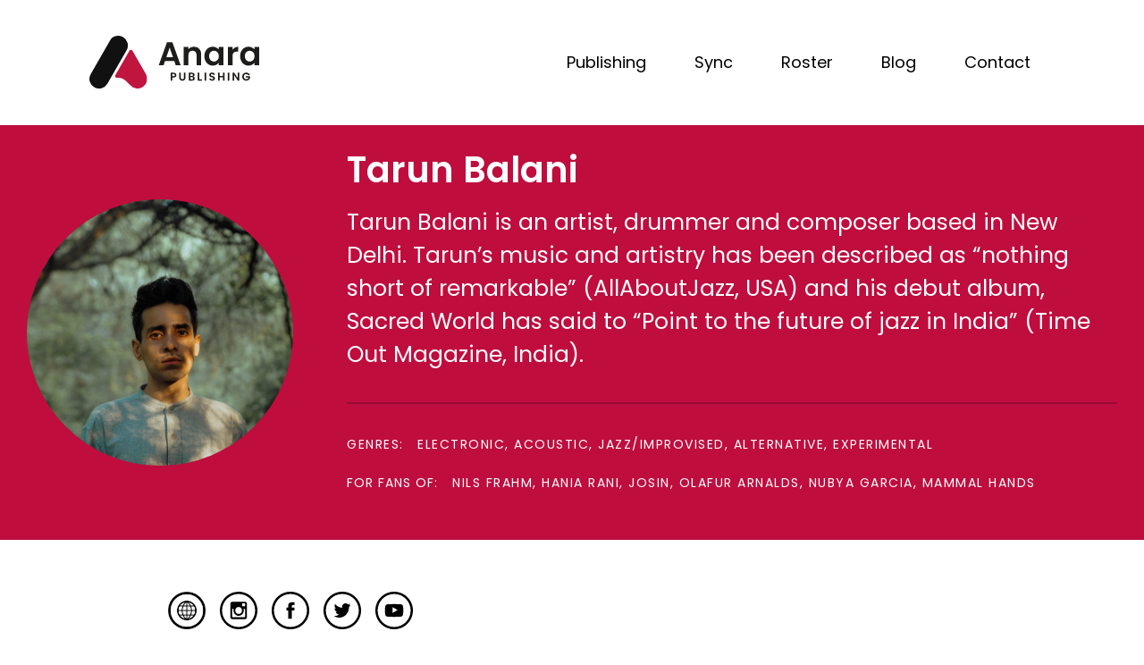

--- FILE ---
content_type: text/css
request_url: https://www.anarapublishing.com/wp-content/uploads/elementor/css/post-4303.css?ver=1699891857
body_size: 458
content:
.elementor-kit-4303{--e-global-color-primary:#BF0D3E;--e-global-color-secondary:#111111;--e-global-color-text:#111111;--e-global-color-accent:#BF0D3E;--e-global-color-67f9cac4:#FFFFFF;--e-global-color-5e5232c1:#54595F;--e-global-color-3aa49a12:#7A7A7A;--e-global-color-1ee2c999:#61CE70;--e-global-color-42b450a2:#4054B2;--e-global-color-24dee9b3:#23A455;--e-global-typography-primary-font-family:"Poppins";--e-global-typography-primary-font-weight:600;--e-global-typography-secondary-font-family:"Poppins";--e-global-typography-secondary-font-weight:400;--e-global-typography-text-font-family:"Poppins";--e-global-typography-text-font-weight:400;--e-global-typography-accent-font-family:"Poppins";--e-global-typography-accent-font-weight:500;}.elementor-section.elementor-section-boxed > .elementor-container{max-width:1440px;}.e-con{--container-max-width:1440px;}.elementor-widget:not(:last-child){margin-block-end:20px;}.elementor-element{--widgets-spacing:20px 20px;}{}h1.entry-title{display:var(--page-title-display);}.elementor-kit-4303 e-page-transition{background-color:#FFBC7D;}@media(max-width:1024px){.elementor-section.elementor-section-boxed > .elementor-container{max-width:1024px;}.e-con{--container-max-width:1024px;}}@media(max-width:767px){.elementor-section.elementor-section-boxed > .elementor-container{max-width:767px;}.e-con{--container-max-width:767px;}}

--- FILE ---
content_type: text/css
request_url: https://www.anarapublishing.com/wp-content/uploads/elementor/css/post-2786.css?ver=1699892742
body_size: 772
content:
.elementor-2786 .elementor-element.elementor-element-3f377335 > .elementor-container{max-width:1300px;min-height:400px;}.elementor-2786 .elementor-element.elementor-element-3f377335 > .elementor-container > .elementor-column > .elementor-widget-wrap{align-content:center;align-items:center;}.elementor-2786 .elementor-element.elementor-element-3f377335:not(.elementor-motion-effects-element-type-background), .elementor-2786 .elementor-element.elementor-element-3f377335 > .elementor-motion-effects-container > .elementor-motion-effects-layer{background-color:#bf0d3e;}.elementor-2786 .elementor-element.elementor-element-3f377335{transition:background 0.3s, border 0.3s, border-radius 0.3s, box-shadow 0.3s;padding:0px 0px 0px 0px;}.elementor-2786 .elementor-element.elementor-element-3f377335 > .elementor-background-overlay{transition:background 0.3s, border-radius 0.3s, opacity 0.3s;}.elementor-2786 .elementor-element.elementor-element-40fb263{text-align:left;}.elementor-2786 .elementor-element.elementor-element-40fb263 img{width:100%;border-radius:500px 500px 500px 500px;}.elementor-2786 .elementor-element.elementor-element-869a63d .elementor-heading-title{color:#ffffff;}.elementor-2786 .elementor-element.elementor-element-12764db{color:#ffffff;font-size:25px;}.elementor-2786 .elementor-element.elementor-element-214b4c9{--divider-border-style:solid;--divider-color:rgba(0,0,0,0.2);--divider-border-width:2px;}.elementor-2786 .elementor-element.elementor-element-214b4c9 .elementor-divider-separator{width:100%;}.elementor-2786 .elementor-element.elementor-element-214b4c9 .elementor-divider{padding-top:15px;padding-bottom:15px;}.elementor-2786 .elementor-element.elementor-element-ed82dbf{color:#ffffff;font-size:14px;text-transform:uppercase;letter-spacing:1.5px;}.elementor-2786 .elementor-element.elementor-element-a9ec6a3{color:#ffffff;font-size:14px;text-transform:uppercase;letter-spacing:1.5px;}.elementor-2786 .elementor-element.elementor-element-a7a187b{color:#ffffff;font-size:14px;text-transform:uppercase;letter-spacing:1px;}.elementor-2786 .elementor-element.elementor-element-c25da68{color:#ffffff;font-size:14px;text-transform:uppercase;letter-spacing:1.5px;}.elementor-2786 .elementor-element.elementor-element-669867c > .elementor-container{max-width:1300px;}.elementor-2786 .elementor-element.elementor-element-669867c{border-style:solid;border-width:0px 0px 1px 0px;border-color:#eeeeee;transition:background 0.3s, border 0.3s, border-radius 0.3s, box-shadow 0.3s;}.elementor-2786 .elementor-element.elementor-element-669867c, .elementor-2786 .elementor-element.elementor-element-669867c > .elementor-background-overlay{border-radius:0px 0px 0px 0px;}.elementor-2786 .elementor-element.elementor-element-669867c > .elementor-background-overlay{transition:background 0.3s, border-radius 0.3s, opacity 0.3s;}.elementor-2786 .elementor-element.elementor-element-d27b28f{color:#111111;line-height:1.8em;}.elementor-2786 .elementor-element.elementor-element-d27b28f > .elementor-widget-container{padding:40px 0px 40px 0px;}@media(max-width:1024px){.elementor-2786 .elementor-element.elementor-element-3f377335{padding:100px 25px 100px 25px;}.elementor-2786 .elementor-element.elementor-element-40fb263{text-align:center;}.elementor-2786 .elementor-element.elementor-element-40fb263 img{width:40%;}.elementor-2786 .elementor-element.elementor-element-58b57741 > .elementor-element-populated{padding:0px 0px 0px 0px;}}@media(max-width:767px){.elementor-2786 .elementor-element.elementor-element-3f377335{padding:50px 15px 50px 15px;}}@media(min-width:768px){.elementor-2786 .elementor-element.elementor-element-ca165c6{width:28%;}.elementor-2786 .elementor-element.elementor-element-58b57741{width:72%;}.elementor-2786 .elementor-element.elementor-element-6395bb6{width:9.132%;}.elementor-2786 .elementor-element.elementor-element-6d87875{width:90.842%;}.elementor-2786 .elementor-element.elementor-element-e9488ed{width:13.699%;}.elementor-2786 .elementor-element.elementor-element-b707341{width:86.275%;}}@media(max-width:1024px) and (min-width:768px){.elementor-2786 .elementor-element.elementor-element-ca165c6{width:100%;}.elementor-2786 .elementor-element.elementor-element-58b57741{width:100%;}.elementor-2786 .elementor-element.elementor-element-e9488ed{width:20%;}.elementor-2786 .elementor-element.elementor-element-b707341{width:80%;}}

--- FILE ---
content_type: text/css
request_url: https://www.anarapublishing.com/wp-content/uploads/elementor/css/post-2681.css?ver=1699891858
body_size: 229
content:
.elementor-2681 .elementor-element.elementor-element-ba62a3f{padding:0px 0px 0px 0px;}.elementor-2681 .elementor-element.elementor-element-a7bb8b4{--grid-template-columns:repeat(0, auto);--icon-size:21px;--grid-column-gap:14px;--grid-row-gap:0px;}.elementor-2681 .elementor-element.elementor-element-a7bb8b4 .elementor-widget-container{text-align:left;}.elementor-2681 .elementor-element.elementor-element-a7bb8b4 .elementor-social-icon{background-color:#f9f9f9;--icon-padding:0.5em;}.elementor-2681 .elementor-element.elementor-element-a7bb8b4 .elementor-social-icon i{color:#0c0c0c;}.elementor-2681 .elementor-element.elementor-element-a7bb8b4 .elementor-social-icon svg{fill:#0c0c0c;}

--- FILE ---
content_type: image/svg+xml
request_url: https://www.anarapublishing.com/wp-content/uploads/2018/12/ANARA-PUBLISHING-LOGO.svg
body_size: 1757
content:
<svg xmlns="http://www.w3.org/2000/svg" xmlns:xlink="http://www.w3.org/1999/xlink" viewBox="0 0 1403.3 435.48"><defs><style>.cls-1{fill:none;}.cls-2{clip-path:url(#clip-path);}.cls-3{fill:#bf153f;}.cls-4{fill:#111;}.cls-5{isolation:isolate;}.cls-6{clip-path:url(#clip-path-2);}.cls-7{fill:#1d1d1b;}.cls-8{clip-path:url(#clip-path-3);}.cls-9{fill:#1d1b18;}</style><clipPath id="clip-path" transform="translate(-0.01 -0.02)"><rect class="cls-1" width="477.7" height="435.51"/></clipPath><clipPath id="clip-path-2" transform="translate(-0.01 -0.02)"><rect class="cls-1" x="565.86" y="12.05" width="856.01" height="393.9"/></clipPath><clipPath id="clip-path-3" transform="translate(-0.01 -0.02)"><rect class="cls-1" x="665.3" y="290.83" width="680.34" height="134.68"/></clipPath></defs><title>Asset 1</title><g id="Layer_2" data-name="Layer 2"><g id="Layer_1-2" data-name="Layer 1"><g class="cls-2"><path class="cls-3" d="M467,316.14h0L355.42,122.75a14,14,0,0,0-24.22,0L214.26,325.29a14,14,0,0,0,13.09,20.94A98.39,98.39,0,0,1,300.74,372l41.17,40-5.42-6A79.45,79.45,0,0,0,467,316.21" transform="translate(-0.01 -0.02)"/><path class="cls-4" d="M10.67,316.29h0a79.46,79.46,0,0,0,137.64,79.46L307.55,119.28v0A79.46,79.46,0,1,0,169.91,39.77L10.66,316.3Z" transform="translate(-0.01 -0.02)"/></g><g class="cls-5"><g class="cls-6"><path class="cls-7" d="M701.48,207.84H625.62l-12.55,36.29H573L641.44,53.39h44.48l68.49,190.74H714ZM663.55,97.6,636,177.28h55.12Z" transform="translate(-0.01 -0.02)"/><path class="cls-7" d="M885.94,160.63c0-24.28-13.37-37.38-33.56-37.38-20.74,0-34.11,13.1-34.11,37.38v83.5h-38.2V93h38.2v18.83c9.82-12.83,26.19-21,45.57-21,35.2,0,60.3,22.92,60.3,64.67v88.68h-38.2Z" transform="translate(-0.01 -0.02)"/><path class="cls-7" d="M1019.65,90.5c24.29,0,40.93,11.46,49.94,24V93h38.47V244.13h-38.47V222c-9,13.1-26.2,24.56-50.21,24.56-38.2,0-68.76-31.38-68.76-78.59S981.18,90.5,1019.65,90.5Zm9.83,33.57c-20.47,0-39.84,15.28-39.84,43.93s19.37,45,39.84,45c21,0,40.11-15.82,40.11-44.48S1050.49,124.07,1029.48,124.07Z" transform="translate(-0.01 -0.02)"/><path class="cls-7" d="M1183.65,244.13h-38.2V93h38.2v23.47c9.55-15.56,25.38-25.65,46.39-25.65v40.11h-10.1c-22.64,0-36.29,8.73-36.29,37.93Z" transform="translate(-0.01 -0.02)"/><path class="cls-7" d="M1314.9,90.5c24.29,0,40.94,11.46,49.94,24V93h38.47V244.13h-38.47V222c-9,13.1-26.2,24.56-50.21,24.56-38.2,0-68.76-31.38-68.76-78.59S1276.43,90.5,1314.9,90.5Zm9.83,33.57c-20.47,0-39.84,15.28-39.84,43.93s19.37,45,39.84,45c21,0,40.11-15.82,40.11-44.48S1345.74,124.07,1324.73,124.07Z" transform="translate(-0.01 -0.02)"/></g></g><g class="cls-5"><g class="cls-8"><path class="cls-9" d="M695.72,345.17H684.8v25H671.74V305.05h24c15.67,0,23.51,8.87,23.51,20.16C719.23,335.1,712.51,345.17,695.72,345.17Zm-.56-10.54c7.37,0,10.63-3.64,10.63-9.42,0-6-3.26-9.52-10.63-9.52H684.8v18.94Z" transform="translate(-0.01 -0.02)"/><path class="cls-9" d="M742.27,305.05h13.06v40.31c0,9,4.86,13.62,13.16,13.62s13.25-4.66,13.25-13.62V305.05H794.9v40.22c0,17.17-12.32,25.56-26.6,25.56s-26-8.39-26-25.56Z" transform="translate(-0.01 -0.02)"/><path class="cls-9" d="M849.57,370.18H821.48V305.05h26.87c13.63,0,21.18,7.09,21.18,16.8,0,7.93-4.75,12.87-11.1,14.93,7.37,1.3,12.6,8.11,12.6,15.77C871,362.9,863.1,370.18,849.57,370.18Zm-3.08-54.58h-12v16.32h12c6.16,0,9.7-2.79,9.7-8.11S852.65,315.6,846.49,315.6Zm.93,26.4H834.54v17.54H847.7c6.35,0,10.08-3.08,10.08-8.58S853.77,342,847.42,342Z" transform="translate(-0.01 -0.02)"/><path class="cls-9" d="M908.53,305.05v54.77H930v10.36H895.47V305.05Z" transform="translate(-0.01 -0.02)"/><path class="cls-9" d="M952.29,305.05h13.06v65.13H952.29Z" transform="translate(-0.01 -0.02)"/><path class="cls-9" d="M1014.61,370.83c-13.53,0-24-7.09-24.16-19.4h14c.38,5.22,3.83,8.67,9.89,8.67s9.8-3.26,9.8-7.93c0-14.09-33.59-5.6-33.5-29.2,0-11.76,9.52-18.85,23-18.85s22.48,6.81,23.32,18.57h-14.37c-.28-4.3-3.73-7.65-9.33-7.75-5.13-.18-9,2.34-9,7.65,0,13.07,33.4,5.79,33.4,28.74C1037.66,361.6,1029.45,370.83,1014.61,370.83Z" transform="translate(-0.01 -0.02)"/><path class="cls-9" d="M1103.81,342.47h-27.9v27.71h-13.06V305.05h13.06v26.78h27.9V305.05h13.06v65.13h-13.06Z" transform="translate(-0.01 -0.02)"/><path class="cls-9" d="M1143.64,305.05h13.07v65.13h-13.07Z" transform="translate(-0.01 -0.02)"/><path class="cls-9" d="M1239.28,305v65.22h-13.06l-29.58-44.69v44.69h-13.06V305h13.06l29.58,44.79V305Z" transform="translate(-0.01 -0.02)"/><path class="cls-9" d="M1326.52,324.65h-15c-3-5.51-8.39-8.4-15.3-8.4-11.66,0-19.78,8.3-19.78,21.27,0,13.25,8.21,21.46,20.34,21.46,10.08,0,16.52-5.78,18.48-15h-22.4V334h35.27v11.38c-2.61,13.25-14.46,25.38-31.82,25.38-18.94,0-33.31-13.72-33.31-33.22s14.37-33.31,33.22-33.31C1310.75,304.21,1322.32,311.58,1326.52,324.65Z" transform="translate(-0.01 -0.02)"/></g></g></g></g></svg>